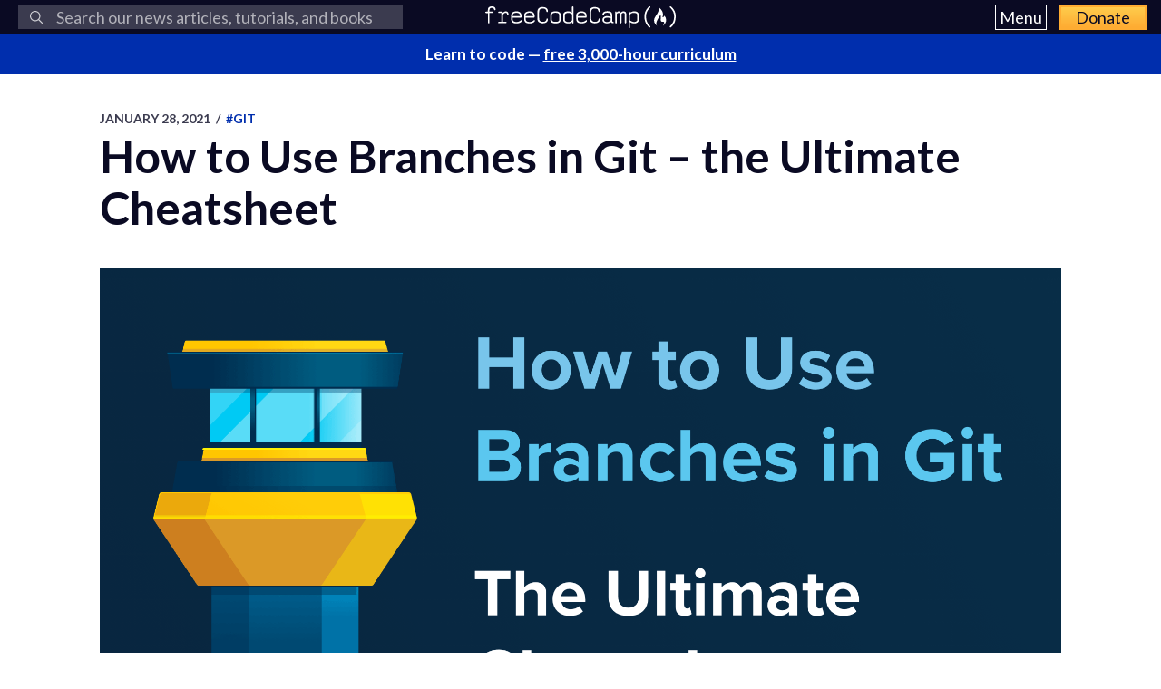

--- FILE ---
content_type: text/html; charset=utf-8
request_url: https://www.freecodecamp.org/news/how-to-use-branches-in-git/
body_size: 13653
content:
<!DOCTYPE html>
<html lang="en">
    <head>
        <meta charset="utf-8">
        <meta http-equiv="X-UA-Compatible" content="IE=edge">
        
        
            <title>How to Use Branches in Git – the Ultimate Cheatsheet</title>
        
        <meta name="HandheldFriendly" content="True">
        <meta name="viewport" content="width=device-width, initial-scale=1.0">

        <link rel="preconnect" href="https://fonts.googleapis.com">
        <link rel="preconnect" href="https://fonts.gstatic.com" crossorigin="">
        <link rel="preload" as="style" onload="this.onload=null;this.rel='stylesheet'" href="https://fonts.googleapis.com/css2?family=Lato:ital,wght@0,300;0,400;0,700;1,400&family=Roboto+Mono:wght@400;700&display=swap">
        

        
        
    <link rel="preload" as="style" onload="this.onload=null;this.rel='stylesheet'" href="https://cdn.freecodecamp.org/news-assets/prism/1.29.0/themes/prism.min.css">
<noscript>
  <link rel="stylesheet" href="https://cdn.freecodecamp.org/news-assets/prism/1.29.0/themes/prism.min.css">
</noscript>
<link rel="preload" as="style" onload="this.onload=null;this.rel='stylesheet'" href="https://cdn.freecodecamp.org/news-assets/prism/1.29.0/plugins/unescaped-markup/prism-unescaped-markup.min.css">
<noscript>
  <link rel="stylesheet" href="https://cdn.freecodecamp.org/news-assets/prism/1.29.0/plugins/unescaped-markup/prism-unescaped-markup.min.css">
</noscript>

<script defer="" src="https://cdn.freecodecamp.org/news-assets/prism/1.29.0/components/prism-core.min.js"></script>
<script defer="" src="https://cdn.freecodecamp.org/news-assets/prism/1.29.0/plugins/autoloader/prism-autoloader.min.js"></script>



        
        <link rel="preload" as="style" onload="this.onload=null;this.rel='stylesheet'" href="/news/assets/css/global-a1e6959968.css">
        <link rel="stylesheet" type="text/css" href="/news/assets/css/variables-b2e544cd65.css">
        <link rel="stylesheet" type="text/css" href="/news/assets/css/screen-054e43b9be.css">
        <link rel="stylesheet" type="text/css" href="/news/assets/css/search-bar-ae40a2a552.css">

        
        <script defer="" src="https://cdn.freecodecamp.org/news-assets/algolia/algoliasearch-3-33-0/algoliasearch.min.js"></script>
        <script defer="" src="https://cdn.freecodecamp.org/news-assets/algolia/autocomplete-0-36-0/autocomplete.min.js"></script>

        
        <script defer="" src="https://cdn.freecodecamp.org/news-assets/dayjs/1.10.4/dayjs.min.js"></script>
        <script defer="" src="https://cdn.freecodecamp.org/news-assets/dayjs/1.10.4/localizedFormat.min.js"></script>
        <script defer="" src="https://cdn.freecodecamp.org/news-assets/dayjs/1.10.4/relativeTime.min.js"></script>

        
        
            <script defer="" src="https://cdn.freecodecamp.org/news-assets/dayjs/1.10.4/locale/en.min.js"></script>
        

        
        <script>let client,index;document.addEventListener("DOMContentLoaded",()=>{client=algoliasearch("QMJYL5WYTI","89770b24481654192d7a5c402c6ad9a0"),index=client.initIndex("news")}),document.addEventListener("DOMContentLoaded",()=>{const e=window.screen.width,t=window.screen.height,n=e>=767&&t>=768?8:5,o=document.getElementById("search-form"),s=document.getElementById("search-input"),a=document.getElementById("dropdown-container");let d,i,c;s.addEventListener("input",e=>{d=e.target.value}),o.addEventListener("submit",e=>{e.preventDefault(),function(){if(i=document.getElementsByClassName("aa-cursor")[0],i&&d){const e=i.querySelector("a").href;window.location.assign(e)}else!i&&d&&c&&window.location.assign(`https://www.freecodecamp.org/news/search?query=${d}`)}()});const l=autocomplete("#search-input",{hint:!1,keyboardShortcuts:["s",191],openOnFocus:!0,appendTo:a,debug:!0},[{source:autocomplete.sources.hits(index,{hitsPerPage:n}),debounce:250,templates:{suggestion:e=>(c=!0,`\n            <a href="${e.url}">\n              <div class="algolia-result">\n                <span>${e._highlightResult.title.value}</span>\n              </div>\n            </a>\n          `),empty:()=>(c=!1,'\n            <div class="aa-suggestion footer-suggestion no-hits-footer">\n              <div class="algolia-result">\n                <span>\n                  No results found\n                </span>\n              </div>\n            </div>\n          '),footer:e=>{if(!e.isEmpty)return`\n              <div class="aa-suggestion footer-suggestion">\n                <a id="algolia-footer-selector" href="https://www.freecodecamp.org/news/search?query=${d}">\n                  <div class="algolia-result algolia-footer">\n                    See all results for ${d}\n                  </div>\n                </a>\n              </div>\n            `}}}]).on("autocomplete:selected",(e,t,n,o)=>{i=t?t.url:`https://www.freecodecamp.org/news/search?query=${d}`,"click"!==o.selectionMethod&&"tabKey"!==o.selectionMethod&&c&&window.location.assign(i)});document.addEventListener("click",e=>{e.target!==s&&l.autocomplete.close()})}),document.addEventListener("DOMContentLoaded",()=>{dayjs.extend(dayjs_plugin_localizedFormat),dayjs.extend(dayjs_plugin_relativeTime),dayjs.locale("en")});const isAuthenticated=document.cookie.split(";").some(e=>e.trim().startsWith("jwt_access_token=")),isDonor=document.cookie.split(";").some(e=>e.trim().startsWith("isDonor=true"));document.addEventListener("DOMContentLoaded",()=>{document.getElementById("toggle-button-nav").addEventListener("click",function(){const e=document.getElementById("menu-dropdown"),t=document.getElementById("toggle-button-nav");e.classList.toggle("display-menu"),t.ariaExpanded="true"==t.ariaExpanded?"false":"true"})});</script>

        
            <script src="https://securepubads.g.doubleclick.net/tag/js/gpt.js" crossorigin="anonymous" async=""></script>
        

        
        
    
        
            <script>
document.addEventListener('DOMContentLoaded', function() {
    var sidebar = document.querySelector('.sidebar');
    var isSideBarDisplayed = window.getComputedStyle(sidebar).display !== 'none';
    function prepareAdSlot(elementId) {
        // Get the element by ID
        const targetElement = document.getElementById(elementId);

        // Ensure the element exists before proceeding
        if (!targetElement) {
            console.error(`Element with ID ${elementId} not found`);
            return;
        }

        const parentElement = targetElement.parentElement;
        // Change the background color of the parent element

        if (parentElement) {
            console.log(elementId)

            if (elementId === 'gam-ad-bottom' ) {
                parentElement.style.backgroundColor = '#eeeef0';
                if(getComputedStyle(parentElement).visibility === 'hidden') {
                    parentElement.style.visibility = 'inherit'; 
                }
            }

            // Get the sibling elements
            const siblingElements = parentElement.children;

            for (let i = 0; i < siblingElements.length; i++) {
                const sibling = siblingElements[i];

                // Skip the element itself
                if (sibling === targetElement) continue;

                // Log the sibling or perform any other action
                console.log('Found sibling:', sibling);

                // Check visibility
                if(getComputedStyle(sibling).visibility === 'hidden') {
                    sibling.style.visibility = 'inherit'; 
                }

                // Check if display is 'none', then change it to 'block'
                if (getComputedStyle(sibling).display === 'none') {
                    sibling.style.display = 'block'; 
                }
            }
        } else {
            console.warn('No parent element found');
        }
    }

    
    window.googletag = window.googletag || {cmd: []};
    googletag.cmd.push(function() {

        if(isSideBarDisplayed){
            var sidebarHeight = sidebar.offsetHeight;
            var adTextSideBarHeight = 0;
            var sideBarAdContainert = 600 + 17;
        
            var styles = window.getComputedStyle(sidebar);
            var avaiableSideAdSpace = sidebarHeight - adTextSideBarHeight - parseFloat(styles.paddingTop) - parseFloat(styles.paddingBottom);
            var numSideElements = Math.floor(avaiableSideAdSpace / sideBarAdContainert);
            for (var i = 0; i < numSideElements; i++) {
                // container element
                var containerElement = document.createElement('div');
                containerElement.classList.add('ad-wrapper');

                //text element
                var textElement = document.createElement('div');
                textElement.classList.add('ad-text');
                textElement.innerText = localizedAdText;

                // ad element
                var adElement = document.createElement('div');
                var sideAdElementId = 'side-gam-ad-' + i;
                adElement.id = sideAdElementId;
                adElement.classList.add('side-bar-ad-slot');

                // finalize setup
                containerElement.appendChild(textElement);
                containerElement.appendChild(adElement);
                sidebar.appendChild(containerElement);
                googletag.defineSlot('/23075930536/post-side', [[292, 30], [240, 400], [300, 75], [216, 54], [250, 360], [300, 50], 'fluid', [300, 31], [120, 20], [300, 250], [120, 30], [180, 150], [200, 446], [168, 42], [200, 200], [160, 600], [120, 90], [125, 125], [240, 133], [120, 60], [1, 1], [120, 240], [220, 90], [216, 36], [250, 250], [168, 28], [234, 60], [120, 600], [300, 600], [88, 31], [300, 100]], sideAdElementId).addService(googletag.pubads());
            }
        }

        // Define bottom ad
        googletag.defineSlot('/23075930536/post-bottom', ['fluid'], 'gam-ad-bottom').addService(googletag.pubads());

        // Enable lazy loading with default settings.
        googletag.pubads().enableLazyLoad();

        googletag.pubads().addEventListener("slotRequested", (event) => {
            console.log(`Slot ${event.slot.getSlotElementId()} fetched`);
        });

        googletag.pubads().addEventListener("slotOnload", (event) => {
            const elementId = event.slot.getSlotElementId();
            prepareAdSlot(elementId);
            console.log(`Slot ${event.slot.getSlotElementId()} rendered`);
        });

        googletag.pubads().enableSingleRequest();
        googletag.enableServices();


        // Trigger lazy loading
        googletag.display('gam-ad-bottom');

    });
});
</script>

        
    


        
            <script>(function(w,d,s,l,i){w[l]=w[l]||[];w[l].push({'gtm.start':
new Date().getTime(),event:'gtm.js'});var f=d.getElementsByTagName(s)[0],
j=d.createElement(s),dl=l!='dataLayer'?'&l='+l:'';j.async=true;j.src=
'https://www.googletagmanager.com/gtm.js?id='+i+dl;f.parentNode.insertBefore(j,f);
})(window,document,'script','dataLayer','GTM-5D6RKKP');</script>

        

        
        
    
        
    
        
    
        
    


        
        
        

        
        

        <link rel="icon" href="https://cdn.freecodecamp.org/universal/favicons/favicon.ico" type="image/png">
        
        
            <link rel="canonical" href="https://www.freecodecamp.org/news/how-to-use-branches-in-git/">
        
        <meta name="referrer" content="no-referrer-when-downgrade">

        

        
    <meta name="description" content="By Tobias Günther Branches are one of the core concepts in Git. And there&#39;s an endless amount of things you can do with them. You can create and delete them, rename and publish them, switch and compare them... and so much more. My intention with this...">

    
    <meta property="og:site_name" content="freeCodeCamp.org">
    <meta property="og:type" content="article">
    <meta property="og:title" content="How to Use Branches in Git – the Ultimate Cheatsheet">
    
        <meta property="og:description" content="By Tobias Günther Branches are one of the core concepts in Git. And there&#39;s an endless amount of things you can do with them. You can create and delete them, rename and publish them, switch and compare them... and so much more. My intention with this...">
    
    <meta property="og:url" content="https://www.freecodecamp.org/news/how-to-use-branches-in-git/">
    <meta property="og:image" content="https://www.freecodecamp.org/news/content/images/2021/01/header-image@2080x1090-1.png">
    <meta property="article:published_time" content="2021-01-28T16:45:00.000Z">
    <meta property="article:modified_time" content="2021-01-28T16:45:00.000Z">
    
        <meta property="article:tag" content="Git">
    
        <meta property="article:tag" content="Productivity">
    
        <meta property="article:tag" content="version control">
    
    <meta property="article:publisher" content="https://www.facebook.com/freecodecamp">
    

    
    <meta name="twitter:card" content="summary_large_image">
    <meta name="twitter:title" content="How to Use Branches in Git – the Ultimate Cheatsheet">
    
        <meta name="twitter:description" content="By Tobias Günther Branches are one of the core concepts in Git. And there&#39;s an endless amount of things you can do with them. You can create and delete them, rename and publish them, switch and compare them... and so much more. My intention with this...">
    
    <meta name="twitter:url" content="https://www.freecodecamp.org/news/how-to-use-branches-in-git/">
    <meta name="twitter:image" content="https://www.freecodecamp.org/news/content/images/2021/01/header-image@2080x1090-1.png">
    <meta name="twitter:label1" content="Written by">
    <meta name="twitter:data1" content="freeCodeCamp">
    <meta name="twitter:label2" content="Filed under">
    <meta name="twitter:data2" content="Git, Productivity, version control">
    <meta name="twitter:site" content="@freecodecamp">
    
        <meta name="twitter:creator" content="@freecodecamp">
    

    <meta property="og:image:width" content="600">
    <meta property="og:image:height" content="400">


        
    <script type="application/ld+json">{
	"@context": "https://schema.org",
	"@type": "Article",
	"publisher": {
		"@type": "Organization",
		"name": "freeCodeCamp.org",
		"url": "https://www.freecodecamp.org/news/",
		"logo": {
			"@type": "ImageObject",
			"url": "https://cdn.freecodecamp.org/platform/universal/fcc_primary.svg",
			"width": 2100,
			"height": 240
		}
	},
	"image": {
		"@type": "ImageObject",
		"url": "https://www.freecodecamp.org/news/content/images/2021/01/header-image@2080x1090-1.png",
		"width": 600,
		"height": 400
	},
	"url": "https://www.freecodecamp.org/news/how-to-use-branches-in-git/",
	"mainEntityOfPage": {
		"@type": "WebPage",
		"@id": "https://www.freecodecamp.org/news/"
	},
	"datePublished": "2021-01-28T16:45:00.000Z",
	"dateModified": "2021-01-28T16:45:00.000Z",
	"keywords": "Git, Productivity, version control",
	"description": "By Tobias Günther\nBranches are one of the core concepts in Git. And there&#x27;s an endless amount of things you can do with them. You can create and delete them, rename and publish them, switch and compare them... and so much more.\nMy intention with this...",
	"headline": "How to Use Branches in Git – the Ultimate Cheatsheet",
	"author": {
		"@type": "Person",
		"name": "freeCodeCamp",
		"url": "https://www.freecodecamp.org/news/author/freeCodeCamp/",
		"sameAs": [
			"https://www.freecodecamp.org",
			"https://x.com/freecodecamp"
		],
		"image": {
			"@type": "ImageObject",
			"url": "https://cdn.hashnode.com/res/hashnode/image/upload/v1712072540742/C7c8AOPN6.png",
			"width": 600,
			"height": 400
		}
	}
}</script>


        <meta name="generator" content="Eleventy">
        <link rel="alternate" type="application/rss+xml" title="freeCodeCamp.org" href="https://www.freecodecamp.org/news/rss/">

        
        

        
  <meta name="x-fcc-source" data-test-label="x-fcc-source" content="Hashnode">

    </head>

    
        <body class="home-template">
    

    
        <noscript><iframe src="https://www.googletagmanager.com/ns.html?id=GTM-5D6RKKP" height="0" width="0" style="display:none;visibility:hidden"></iframe></noscript>

    

        <div class="site-wrapper">
            <nav class="site-nav nav-padding universal-nav">
    <div class="site-nav-left">
        
<form id="search-form" data-test-label="search-bar">
    <div role="search" class="searchbox__wrapper">
        <label class="fcc_sr_only" for="search-input">
            Search
        </label>
        <input type="search" placeholder="
    Search our news articles, tutorials, and books
" id="search-input">
        <button type="submit" class="ais-SearchBox-submit">
            <svg class="ais-SearchBox-submitIcon" xmlns="https://www.w3.org/2000/svg" width="10" height="10" viewBox="0 0 40 40">
    <path d="M26.804 29.01c-2.832 2.34-6.465 3.746-10.426 3.746C7.333 32.756 0 25.424 0 16.378 0 7.333 7.333 0 16.378 0c9.046 0 16.378 7.333 16.378 16.378 0 3.96-1.406 7.594-3.746 10.426l10.534 10.534c.607.607.61 1.59-.004 2.202-.61.61-1.597.61-2.202.004L26.804 29.01zm-10.426.627c7.323 0 13.26-5.936 13.26-13.26 0-7.32-5.937-13.257-13.26-13.257C9.056 3.12 3.12 9.056 3.12 16.378c0 7.323 5.936 13.26 13.258 13.26z"></path>
</svg>

            <span class="fcc_sr_only">Submit your search query</span>
        </button>
        <div id="dropdown-container"></div>
    </div>
</form>

    </div>
    <div class="site-nav-middle">
        <a class="site-nav-logo" href="https://www.freecodecamp.org/news/" data-test-label="site-nav-logo"><img src="https://cdn.freecodecamp.org/platform/universal/fcc_primary.svg" alt="freeCodeCamp.org"></a>
    </div>
    <div class="site-nav-right">
        <div class="nav-group">
            <button aria-expanded="false" class="exposed-button-nav" id="toggle-button-nav" data-test-label="header-menu-button">
              <span class="sr-only">Menu</span>
              <span class="menu-btn-text">Menu</span>
            </button>
            <ul id="menu-dropdown" class="nav-list" aria-labelledby="toggle-button-nav" data-test-label="header-menu">
                <li><a class="nav-link nav-link-flex" id="nav-forum" rel="noopener noreferrer" href="https://forum.freecodecamp.org/" target="_blank" data-test-label="forum-button">Forum</a></li>
              <li><a class="nav-link nav-link-flex" id="nav-learn" rel="noopener noreferrer" href="https://www.freecodecamp.org/learn" target="_blank" data-test-label="learn-button">Curriculum</a></li>
            </ul>
            <a class="toggle-button-nav" id="nav-donate" rel="noopener noreferrer" href="https://www.freecodecamp.org/donate/" target="_blank" data-test-label="donate-button">Donate</a>
        </div>

    </div>
</nav>


            
            <a class="banner" id="banner" data-test-label="banner" rel="noopener noreferrer" target="_blank">
    <p id="banner-text"></p>
</a>


    
    <script>document.addEventListener("DOMContentLoaded",()=>{const e=document.getElementById("banner"),t=document.getElementById("banner-text");if(isAuthenticated){t.innerHTML=isDonor?"Thank you for supporting freeCodeCamp through <span>your donations</span>.":"Support our charity and our mission. <span>Donate to freeCodeCamp.org</span>.",e.href=isDonor?"https://www.freecodecamp.org/news/how-to-donate-to-free-code-camp/":"https://www.freecodecamp.org/donate";const o=isDonor?"donor":"authenticated";e.setAttribute("text-variation",o)}else t.innerHTML="Learn to code — <span>free 3,000-hour curriculum</span>",e.href="https://www.freecodecamp.org/",e.setAttribute("text-variation","default")});</script>


            <div id="error-message"></div>

            
    <main id="site-main" class="post-template site-main outer">
        <div class="inner ad-layout">
            <article class="post-full post">
                <header class="post-full-header">
                    <section class="post-full-meta">
                        <time class="post-full-meta-date" data-test-label="post-full-meta-date" datetime="2021-01-28T16:45:00.000Z">
                            January 28, 2021
                        </time>
                        
                            <span class="date-divider">/</span>
                            <a dir="ltr" href="/news/tag/git/">
                                #Git
                            </a>
                        
                    </section>
                    <h1 class="post-full-title" data-test-label="post-full-title">How to Use Branches in Git – the Ultimate Cheatsheet</h1>
                </header>
                
                <figure class="post-full-image">
                    
    <picture>
      <source media="(max-width: 700px)" sizes="1px" srcset="[data-uri] 1w">
      <source media="(min-width: 701px)" sizes="(max-width: 800px) 400px, (max-width: 1170px) 700px, 1400px" srcset="https://www.freecodecamp.org/news/content/images/size/w300/2021/01/header-image@2080x1090-1.png 300w, https://www.freecodecamp.org/news/content/images/size/w600/2021/01/header-image@2080x1090-1.png 600w, https://www.freecodecamp.org/news/content/images/size/w1000/2021/01/header-image@2080x1090-1.png 1000w, https://www.freecodecamp.org/news/content/images/size/w2000/2021/01/header-image@2080x1090-1.png 2000w">
      <img onerror="this.style.display='none'" src="https://www.freecodecamp.org/news/content/images/size/w2000/2021/01/header-image@2080x1090-1.png" alt="How to Use Branches in Git – the Ultimate Cheatsheet" ,="" width="600" height="400" data-test-label="feature-image">
    </picture>
  
                </figure>
                <section class="post-full-content">
                    <div class="post-and-sidebar">
                        <section class="post-content " data-test-label="post-content">
                            
<p>By Tobias Günther</p>
<p>Branches are one of the core concepts in Git. And there's an endless amount of things you can do with them. You can create and delete them, rename and publish them, switch and compare them... and so much more.</p>
<p>My intention with this post is to create a comprehensive overview of the things you can do with branches in Git. I didn't want to produce a book-length article, so I won't go into detail for all of the actions. But I will provide links if you want to learn more.</p>
<p>Here's an overview of what we're going to cover:</p>
<ul>
<li>How to create branches</li>
<li>How to rename branches</li>
<li>How to switch branches</li>
<li>How to publish branches</li>
<li>How to track branches</li>
<li>How to delete branches</li>
<li>How to merge branches</li>
<li>How to rebase branches</li>
<li>How to compare branches</li>
</ul>
<h2 id="heading-how-to-create-a-branch-in-git">How to Create a Branch in Git</h2>
<p>Before you can work with branches, you need to have some in your repository. So let's start by talking about how to create branches:</p>
<p>```git / cli
$ git branch </p>
<pre><code>
When providing just a name to the <span class="hljs-string">`git branch`</span> command, Git will assume that you want to start your <span class="hljs-keyword">new</span> branch based on your currently checked out revision. If you<span class="hljs-string">'d like your new branch to start at a _specific_ revision, you can simply add the revision'</span>s SHA<span class="hljs-number">-1</span> hash:

<span class="hljs-string">``</span><span class="hljs-string">`git / cli
$ git branch &lt;new-branch-name&gt; 89a2faad</span>
</code></pre><p>It goes without saying that you can only create new branches in your local repository. "Creating" branches in a remote repository happens by publishing an <em>existing local</em> branch - which we'll talk about later.</p>
<h2 id="heading-how-to-rename-a-branch-in-git">How to Rename a Branch in Git</h2>
<p>Mistyping a branch's name or simply changing your mind after the fact is all too easy. That's why Git makes it pretty easy to rename a local branch. If you want to rename your current HEAD branch, you can use the following command:</p>
<p>```git / cli
$ git branch -m </p>
<pre><code>
In <span class="hljs-keyword">case</span> you<span class="hljs-string">'d like to rename a different local branch (which is NOT currently checked out), you'</span>ll have to provide the old _and_ the <span class="hljs-keyword">new</span> name:

<span class="hljs-string">``</span><span class="hljs-string">`git / cli
$ git branch -m &lt;old-name&gt; &lt;new-name&gt;</span>
</code></pre><p>These commands, again, are used to work with local branches. If you'd like to rename a remote branch, things are a little bit more complicated - because Git doesn't allow you to rename remote branches. </p>
<p>In practice, renaming a remote branch can be done by deleting the old one and then pushing up the new one from your local repository:</p>
<p>```git / cli</p>
<h1 id="heading-first-delete-the-current-old-branch">First, delete the current / old branch:</h1>
<p>$ git push origin --delete </p>
<h1 id="heading-then-simply-push-the-new-local-branch-with-the-correct-name">Then, simply push the new local branch with the correct name:</h1>
<p>$ git push -u origin </p>
<pre><code>
If you<span class="hljs-string">'re using a [Git desktop GUI like Tower](https://www.git-tower.com/?utm_source=freecodecamp&amp;utm_medium=guestpost&amp;utm_campaign=working-with-branches-in-git), you won'</span>t be bothered <span class="hljs-keyword">with</span> these details: you can simply rename both local and remote branches <span class="hljs-keyword">from</span> a contextual menu (no need to <span class="hljs-keyword">delete</span> and re-push anything):

![Image](https:<span class="hljs-comment">//www.freecodecamp.org/news/content/images/2021/01/tower_rename-branch.gif)</span>

## How to Switch Branches <span class="hljs-keyword">in</span> Git

The current branch (also referred to <span class="hljs-keyword">as</span> the HEAD branch) defines the context you<span class="hljs-string">'re working in at the moment. Or in other words: the current HEAD branch is where new commits will be created.

Having said that, it makes sense that _switching_ the currently active branch is one of the most-used actions any developer performs when working with branches. 

And since switching branches is also referred to as "checking out" branches, you won'</span>t be surprised to learn the command that<span class="hljs-string">'s used to make this happen:

```git / cli
$ git checkout &lt;other-branch&gt;</span>
</code></pre><p>However, because the <code>git checkout</code> command has so many different duties, the Git community (fairly recently) introduced a new command you can now also use to change the current HEAD branch:</p>
<p>```git / cli
$ git switch </p>
<pre><code>
I think it makes a lot <span class="hljs-keyword">of</span> sense to move away <span class="hljs-keyword">from</span> the <span class="hljs-string">`checkout`</span> command – because it<span class="hljs-string">'s used to perform so many different actions – and instead move towards the new `switch` command, which is absolutely unambiguous about what it does.

## How to Publish a Branch in Git

As I already said in the section about "creating branches" above, it'</span>s not possible to _create_ a <span class="hljs-keyword">new</span> branch on a remote repository. 

What we can <span class="hljs-keyword">do</span>, however, is _publish an existing local branch_ on a remote repository. We can <span class="hljs-string">"upload"</span> what we have locally to the remote and thereby share it <span class="hljs-keyword">with</span> our team:

<span class="hljs-string">``</span><span class="hljs-string">`git / cli
$ git push -u origin &lt;local-branch&gt;</span>
</code></pre><p>The command, overall, is probably not a big surprise for you. But one parameter, the <code>-u</code> flag, is worth explaining – which I'll do in the next section. </p>
<p>But to give you the short version here: it tells Git to establish a "tracking connection" which will make pushing and pulling much easier in the future.</p>
<h2 id="heading-how-to-track-branches-in-git">How to Track Branches in Git</h2>
<p>By default, local and remote branches have nothing to do with each other. They are stored and managed as independent objects in Git. </p>
<p>But in real life, of course, local and remote branches often <em>do</em> have a relationship with each other. For example, a remote branch is often something like the "counterpart" of a local one. </p>
<p>Such a relationship can be modeled in Git: one branch (typically a local one) can "track" another one (typically remote).</p>
<p><img src="https://www.freecodecamp.org/news/content/images/2021/01/tracking-ahead-behind.gif" alt="Image" width="600" height="400" loading="lazy"></p>
<p>Once such a tracking relationship has been established, a couple of things will become a lot easier: most notably, when pushing or pulling, you can simply use the vanilla commands without any further parameters (for example, a simple <code>git push</code>). </p>
<p>The tracking connection helps Git fill in the blanks – which branch on which remote you want to push to, for example.</p>
<p>You have already read about one way to establish such a tracking connection: using <code>git push</code> with the <code>-u</code> option when publishing a local branch for the first time does exactly that. After that, you can simply use <code>git push</code> without mentioning the remote or the target branch.</p>
<p>This also works the other way around: when creating a local branch that should be based on a remote one. In other words, when you want to <em>track</em> a remote branch:</p>
<p>```git / cli
$ git branch --track  origin/</p>
<pre><code>
Alternatively, you could also use the <span class="hljs-string">`git checkout`</span> command to achieve <span class="hljs-built_in">this</span>. If you want to name the local branch after the remote one, you only have to specify the remote branch<span class="hljs-string">'s name:

```git / cli
$ git checkout --track origin/&lt;base-branch&gt;</span>
</code></pre><p>If you want to learn more about this topic, check out this <a target="_blank" href="https://www.git-tower.com/learn/git/faq/track-remote-upstream-branch/?utm_source=freecodecamp&amp;utm_medium=guestpost&amp;utm_campaign=working-with-branches-in-git">post about "Tracking Relationships in Git"</a>.</p>
<h2 id="heading-how-to-delete-a-branch-in-git">How to Delete a Branch in Git</h2>
<p>Not all branches are meant to live forever. In fact, most branches in any repository will be short-lived. So if you find yourself wanting to do a little housecleaning, here's how to delete a local branch:</p>
<p>```git / cli
$ git branch -d </p>
<pre><code>
Note that you might also need the <span class="hljs-string">`-f`</span> option <span class="hljs-keyword">in</span> <span class="hljs-keyword">case</span> you<span class="hljs-string">'re trying to delete a branch that contains un-merged changes. Use this option with care because it makes losing data very easy!

To delete a remote branch, we cannot use the `git branch` command. Instead, `git push` will do the trick, using the `--delete` flag:

```git / cli
$ git push origin --delete &lt;branch-name&gt;</span>
</code></pre><p>When deleting a branch, keep in mind that you need to check if you should delete its counterpart branch, too. </p>
<p>For example, if you have just deleted a remote feature branch, it might make sense to also delete its local tracking branch. That way, you make sure you aren't left with lots of obsolete branches – and a messy Git repository.</p>
<h2 id="heading-how-to-merge-branches-in-git">How to Merge Branches in Git</h2>
<p>Merging is probably the most popular way to integrate changes. It allows you to bring all of the new commits from another branch into your current HEAD branch.</p>
<p>One of the great things about Git is that merging branches is so simple and stress-free. It requires just two steps:</p>
<p>```git / cli</p>
<h1 id="heading-1-check-out-the-branch-that-should-receive-the-changes">(1) Check out the branch that should receive the changes</h1>
<p>$ git switch main</p>
<h1 id="heading-2-execute-the-merge-command-with-the-name-of-the-branch-that-contains-the-desired-changes">(2) Execute the "merge" command with the name of the branch that contains the desired changes</h1>
<p>$ git merge feature/contact-form</p>
<pre><code>
Often, the result <span class="hljs-keyword">of</span> a merge will be a separate <span class="hljs-keyword">new</span> commit, the so-called <span class="hljs-string">"merge commit"</span>. This is where Git combines the incoming changes. You can think <span class="hljs-keyword">of</span> it like a knot that connects two branches.

![Image](https:<span class="hljs-comment">//www.freecodecamp.org/news/content/images/2021/01/merge-commit.png)</span>

There is, <span class="hljs-keyword">of</span> course, a lot more to say about <span class="hljs-string">`git merge`</span>. Here are some free resources that help you learn more:

* [How to Undo a Merge <span class="hljs-keyword">in</span> Git](https:<span class="hljs-comment">//www.git-tower.com/learn/git/faq/undo-git-merge/?utm_source=freecodecamp&amp;utm_medium=guestpost&amp;utm_campaign=working-with-branches-in-git)</span>
* [How to Fix and Solve Merge Conflicts](https:<span class="hljs-comment">//www.git-tower.com/learn/git/faq/solve-merge-conflicts/?utm_source=freecodecamp&amp;utm_medium=guestpost&amp;utm_campaign=working-with-branches-in-git)</span>
* [An Overview <span class="hljs-keyword">of</span> <span class="hljs-string">"git merge"</span>](https:<span class="hljs-comment">//www.git-tower.com/learn/git/commands/git-merge/?utm_source=freecodecamp&amp;utm_medium=guestpost&amp;utm_campaign=working-with-branches-in-git)</span>

## How to Rebase Branches <span class="hljs-keyword">in</span> Git

An alternative way to integrate commits <span class="hljs-keyword">from</span> another branch is using <span class="hljs-string">`rebase`</span>. And I<span class="hljs-string">'m very careful to call it an "alternative" way: it'</span>s not better or worse, but simply different. 

If and when you use rebase mainly comes down to personal preference and the conventions <span class="hljs-keyword">in</span> your team. Some teams love rebase, some prefer merge.

To illustrate the differences between merge and rebase, take a look at the following illustrations. Using <span class="hljs-string">`git merge`</span>, the result <span class="hljs-keyword">of</span> our integration <span class="hljs-keyword">of</span> _branch-B_ into _branch-A_ would look like <span class="hljs-built_in">this</span>:

![Image](https:<span class="hljs-comment">//www.freecodecamp.org/news/content/images/2021/01/end-situation-merge-commit.gif)</span>

Using <span class="hljs-string">`git rebase`</span>, on the other hand, the end result will look quite different – especially because no separate merge commit will be created. Using rebase, it appears <span class="hljs-keyword">as</span> <span class="hljs-keyword">if</span> your development history happened <span class="hljs-keyword">in</span> a straight line:

![Image](https:<span class="hljs-comment">//www.freecodecamp.org/news/content/images/2021/01/end-situation-rebase.gif)</span>

Starting the actual process is pretty simple:

<span class="hljs-string">``</span><span class="hljs-string">`git / cli
# (1) Check out the branch that should receive the changes
$ git switch feature/contact-form

# (2) Execute the "rebase" command with the name of the branch that contains the desired changes
$ git rebase main</span>
</code></pre><p>For a deeper understanding of rebase, I recommend the post <a target="_blank" href="https://www.git-tower.com/learn/git/faq/rebase/?utm_source=freecodecamp&amp;utm_medium=guestpost&amp;utm_campaign=working-with-branches-in-git">"Using git rebase instead of git merge"</a>.</p>
<h2 id="heading-how-to-compare-branches-in-git">How to Compare Branches in Git</h2>
<p>In certain situations, it can be very helpful to compare two branches. For example, before you decide to integrate or delete a branch, it's interesting to see how it differs from another branch. Does it contain any new commits? And if so: are they valuable?</p>
<p>To see which commits are in branch-B but not in branch-A, you can use the <code>git log</code> command with the double dot syntax:</p>
<p>```git / cli
$ git log branch-A..branch-B</p>
<pre><code>
Of course, you could also use <span class="hljs-built_in">this</span> to compare your local and remote states by writing something like <span class="hljs-string">`git log main..origin/main`</span>.

If instead <span class="hljs-keyword">of</span> the _commits_ you<span class="hljs-string">'d prefer to see the _actual changes_ that make up those differences, you can use the `git diff` command:

```git / cli
$ git diff branch-A..branch-B</span>
</code></pre><h2 id="heading-how-to-become-more-productive-with-git">How to Become More Productive with Git</h2>
<p>Working with branches in Git has many facets! But this is true for Git in general: there's a ton of powerful features that many developers don't know or can't use productively. </p>
<p>From Interactive Rebase to Submodules and from the Reflog to File History: it pays to learn these advanced features – by becoming more productive and making fewer mistakes.</p>
<p>One particularly helpful topic is learning how to <strong>undo mistakes with Git</strong>. If you want to dive deeper into how you can save your neck from the inevitable mistakes, check out <a target="_blank" href="https://www.freecodecamp.org/news/how-to-undo-mistakes-with-git/">this video about undoing mistakes in Git</a>.</p>
<p>Have fun becoming a better programmer!</p>
<h2 id="heading-about-the-author">About the Author</h2>
<p><a target="_blank" href="https://twitter.com/gntr">Tobias Günther</a> is the Co-founder of <a target="_blank" href="https://www.git-tower.com/?utm_source=freecodecamp&amp;utm_medium=guestpost&amp;utm_campaign=working-with-branches-in-git">Tower</a>, the popular Git desktop client that helps more than 100,000 developers around the world to be more productive with Git.</p>


                        </section>
                        
                            <div class="sidebar">
                                
                                    
                                    <script>var localizedAdText = "ADVERTISEMENT";</script>
                                
                            </div>
                        
                    </div>
                    <hr>
                    

                    
                    
                        
    


<p data-test-label="social-row-cta" class="social-row">
    If you read this far, thank the author to show them you care. <button id="tweet-btn" class="cta-button" data-test-label="tweet-button">Say Thanks</button>
</p>


    
    <script>document.addEventListener("DOMContentLoaded",()=>{const t=document.getElementById("tweet-btn"),e=window.location,n="How%20to%20Use%20Branches%20in%20Git%20%E2%80%93%20the%20Ultimate%20Cheatsheet".replace(/&#39;/g,"%27"),o="",i="@freecodecamp",r=Boolean("");let s;if(r&&(o||i)){const t={originalPostAuthor:"",currentPostAuthor:"freeCodeCamp"};s=encodeURIComponent(`Thank you ${o||t.originalPostAuthor} for writing this helpful article, and ${i||t.currentPostAuthor} for translating it.`)}else!r&&i&&(s=encodeURIComponent(`Thank you ${i} for writing this helpful article.`));const a=`window.open(\n    '${s?`https://x.com/intent/post?text=${s}%0A%0A${n}%0A%0A${e}`:`https://x.com/intent/post?text=${n}%0A%0A${e}`}',\n    'share-twitter',\n    'width=550, height=235'\n  ); return false;`;t.setAttribute("onclick",a)});</script>


                        

<div class="learn-cta-row" data-test-label="learn-cta-row">
    <p>
        Learn to code for free. freeCodeCamp's open source curriculum has helped more than 40,000 people get jobs as developers. <a href="https://www.freecodecamp.org/learn" class="cta-button" id="learn-to-code-cta" rel="noopener noreferrer" target="_blank">Get started</a>
    </p>
</div>

                    
                </section>
                
                    <div class="banner-ad-bottom">
                        
                            

<div class="ad-text" data-test-label="ad-text">ADVERTISEMENT</div>
<div style="display: block; height: auto" id="gam-ad-bottom">
</div>

                        
                    </div>
                
            </article>
        </div>
    </main>


            


<footer class="site-footer">
    <div class="footer-top">
        <div class="footer-desc-col">
            <p data-test-label="tax-exempt-status">freeCodeCamp is a donor-supported tax-exempt 501(c)(3) charity organization (United States Federal Tax Identification Number: 82-0779546)</p>
            <p data-test-label="mission-statement">Our mission: to help people learn to code for free. We accomplish this by creating thousands of videos, articles, and interactive coding lessons - all freely available to the public.</p>
            <p data-test-label="donation-initiatives">Donations to freeCodeCamp go toward our education initiatives, and help pay for servers, services, and staff.</p>
            <p class="footer-donation" data-test-label="donate-text">
                You can <a href="https://www.freecodecamp.org/donate/" class="inline" rel="noopener noreferrer" target="_blank">make a tax-deductible donation here</a>.
            </p>
        </div>
        <div class="trending-guides" data-test-label="trending-guides">
            <h2 id="trending-guides" class="col-header">Trending Books and Handbooks</h2>
            <ul class="trending-guides-articles" aria-labelledby="trending-guides">
                <li>
                    <a href="https://www.freecodecamp.org/news/build-consume-and-document-a-rest-api/" rel="noopener noreferrer" target="_blank">REST APIs
                    </a>
                </li>
                <li>
                    <a href="https://www.freecodecamp.org/news/how-to-write-clean-code/" rel="noopener noreferrer" target="_blank">Clean Code
                    </a>
                </li>
                <li>
                    <a href="https://www.freecodecamp.org/news/learn-typescript-with-react-handbook/" rel="noopener noreferrer" target="_blank">TypeScript
                    </a>
                </li>
                <li>
                    <a href="https://www.freecodecamp.org/news/learn-javascript-for-beginners/" rel="noopener noreferrer" target="_blank">JavaScript
                    </a>
                </li>
                <li>
                    <a href="https://www.freecodecamp.org/news/how-to-build-an-ai-chatbot-with-redis-python-and-gpt/" rel="noopener noreferrer" target="_blank">AI Chatbots
                    </a>
                </li>
                <li>
                    <a href="https://www.freecodecamp.org/news/command-line-for-beginners/" rel="noopener noreferrer" target="_blank">Command Line
                    </a>
                </li>
                <li>
                    <a href="https://www.freecodecamp.org/news/building-consuming-and-documenting-a-graphql-api/" rel="noopener noreferrer" target="_blank">GraphQL APIs
                    </a>
                </li>
                <li>
                    <a href="https://www.freecodecamp.org/news/complete-guide-to-css-transform-functions-and-properties/" rel="noopener noreferrer" target="_blank">CSS Transforms
                    </a>
                </li>
                <li>
                    <a href="https://www.freecodecamp.org/news/how-to-build-scalable-access-control-for-your-web-app/" rel="noopener noreferrer" target="_blank">Access Control
                    </a>
                </li>
                <li>
                    <a href="https://www.freecodecamp.org/news/rest-api-design-best-practices-build-a-rest-api/" rel="noopener noreferrer" target="_blank">REST API Design
                    </a>
                </li>
                <li>
                    <a href="https://www.freecodecamp.org/news/the-php-handbook/" rel="noopener noreferrer" target="_blank">PHP
                    </a>
                </li>
                <li>
                    <a href="https://www.freecodecamp.org/news/the-java-handbook/" rel="noopener noreferrer" target="_blank">Java
                    </a>
                </li>
                <li>
                    <a href="https://www.freecodecamp.org/news/learn-linux-for-beginners-book-basic-to-advanced/" rel="noopener noreferrer" target="_blank">Linux
                    </a>
                </li>
                <li>
                    <a href="https://www.freecodecamp.org/news/react-for-beginners-handbook/" rel="noopener noreferrer" target="_blank">React
                    </a>
                </li>
                <li>
                    <a href="https://www.freecodecamp.org/news/learn-continuous-integration-delivery-and-deployment/" rel="noopener noreferrer" target="_blank">CI/CD
                    </a>
                </li>
                <li>
                    <a href="https://www.freecodecamp.org/news/the-docker-handbook/" rel="noopener noreferrer" target="_blank">Docker
                    </a>
                </li>
                <li>
                    <a href="https://www.freecodecamp.org/news/learn-golang-handbook/" rel="noopener noreferrer" target="_blank">Golang
                    </a>
                </li>
                <li>
                    <a href="https://www.freecodecamp.org/news/the-python-handbook/" rel="noopener noreferrer" target="_blank">Python
                    </a>
                </li>
                <li>
                    <a href="https://www.freecodecamp.org/news/get-started-with-nodejs/" rel="noopener noreferrer" target="_blank">Node.js
                    </a>
                </li>
                <li>
                    <a href="https://www.freecodecamp.org/news/build-crud-operations-with-dotnet-core-handbook/" rel="noopener noreferrer" target="_blank">Todo APIs
                    </a>
                </li>
                <li>
                    <a href="https://www.freecodecamp.org/news/how-to-use-classes-in-javascript-handbook/" rel="noopener noreferrer" target="_blank">JavaScript Classes
                    </a>
                </li>
                <li>
                    <a href="https://www.freecodecamp.org/news/front-end-javascript-development-react-angular-vue-compared/" rel="noopener noreferrer" target="_blank">Front-End Libraries
                    </a>
                </li>
                <li>
                    <a href="https://www.freecodecamp.org/news/the-express-handbook/" rel="noopener noreferrer" target="_blank">Express and Node.js
                    </a>
                </li>
                <li>
                    <a href="https://www.freecodecamp.org/news/python-code-examples-sample-script-coding-tutorial-for-beginners/" rel="noopener noreferrer" target="_blank">Python Code Examples
                    </a>
                </li>
                <li>
                    <a href="https://www.freecodecamp.org/news/clustering-in-python-a-machine-learning-handbook/" rel="noopener noreferrer" target="_blank">Clustering in Python
                    </a>
                </li>
                <li>
                    <a href="https://www.freecodecamp.org/news/an-introduction-to-software-architecture-patterns/" rel="noopener noreferrer" target="_blank">Software Architecture
                    </a>
                </li>
                <li>
                    <a href="https://www.freecodecamp.org/news/what-is-programming-tutorial-for-beginners/" rel="noopener noreferrer" target="_blank">Programming Fundamentals
                    </a>
                </li>
                <li>
                    <a href="https://www.freecodecamp.org/news/learn-to-code-book/" rel="noopener noreferrer" target="_blank">Coding Career Preparation
                    </a>
                </li>
                <li>
                    <a href="https://www.freecodecamp.org/news/become-a-full-stack-developer-and-get-a-job/" rel="noopener noreferrer" target="_blank">Full-Stack Developer Guide
                    </a>
                </li>
                <li>
                    <a href="https://www.freecodecamp.org/news/learn-python-for-javascript-developers-handbook/" rel="noopener noreferrer" target="_blank">Python for JavaScript Devs
                    </a>
                </li>
            </ul>
            <div class="spacer" style="padding: 15px 0;"></div>
            <div>
                <h2 id="mobile-app" class="col-header">
                    Mobile App
                </h2>
                <div class="min-h-[1px] px-[15px] md:w-2/3 md:ml-[16.6%]">
                    <ul aria-labelledby="mobile-app" class="mobile-app-container">
                        <li>
                            <a href="https://apps.apple.com/us/app/freecodecamp/id6446908151?itsct=apps_box_link&itscg=30200" rel="noopener noreferrer" target="_blank">
                                <img src="https://cdn.freecodecamp.org/platform/universal/apple-store-badge.svg" lang="en" alt="Download on the App Store">
                            </a>
                        </li>
                        <li>
                            <a href="https://play.google.com/store/apps/details?id=org.freecodecamp" rel="noopener noreferrer" target="_blank">
                                <img src="https://cdn.freecodecamp.org/platform/universal/google-play-badge.svg" lang="en" alt="Get it on Google Play">
                            </a>
                        </li>
                    </ul>
                </div>
            </div>
        </div>
    </div>
    <div class="footer-bottom">
        <h2 class="col-header" data-test-label="our-nonprofit">Our Charity</h2>
        <div class="our-nonprofit">

            <a href="https://hashnode.com/" rel="noopener noreferrer" target="_blank" data-test-label="powered-by">
                Publication powered by Hashnode
            </a>
            <a href="https://www.freecodecamp.org/news/about/" rel="noopener noreferrer" target="_blank" data-test-label="about">
                About
            </a>
            <a href="https://www.linkedin.com/school/free-code-camp/people/" rel="noopener noreferrer" target="_blank" data-test-label="alumni">
                Alumni Network
            </a>
            <a href="https://github.com/freeCodeCamp/" rel="noopener noreferrer" target="_blank" data-test-label="open-source">
                Open Source
            </a>
            <a href="https://www.freecodecamp.org/news/shop/" rel="noopener noreferrer" target="_blank" data-test-label="shop">
                Shop
            </a>
            <a href="https://www.freecodecamp.org/news/support/" rel="noopener noreferrer" target="_blank" data-test-label="support">
                Support
            </a>
            <a href="https://www.freecodecamp.org/news/sponsors/" rel="noopener noreferrer" target="_blank" data-test-label="sponsors">
                Sponsors
            </a>
            <a href="https://www.freecodecamp.org/news/academic-honesty-policy/" rel="noopener noreferrer" target="_blank" data-test-label="honesty">
                Academic Honesty
            </a>
            <a href="https://www.freecodecamp.org/news/code-of-conduct/" rel="noopener noreferrer" target="_blank" data-test-label="coc">
                Code of Conduct
            </a>
            <a href="https://www.freecodecamp.org/news/privacy-policy/" rel="noopener noreferrer" target="_blank" data-test-label="privacy">
                Privacy Policy
            </a>
            <a href="https://www.freecodecamp.org/news/terms-of-service/" rel="noopener noreferrer" target="_blank" data-test-label="tos">
                Terms of Service
            </a>
            <a href="https://www.freecodecamp.org/news/copyright-policy/" rel="noopener noreferrer" target="_blank" data-test-label="copyright">
                Copyright Policy
            </a>
        </div>
    </div>
</footer>

        </div>

        
        
        

        
        
    <script defer src="https://static.cloudflareinsights.com/beacon.min.js/vcd15cbe7772f49c399c6a5babf22c1241717689176015" integrity="sha512-ZpsOmlRQV6y907TI0dKBHq9Md29nnaEIPlkf84rnaERnq6zvWvPUqr2ft8M1aS28oN72PdrCzSjY4U6VaAw1EQ==" data-cf-beacon='{"version":"2024.11.0","token":"bdb993c6dde44e178aabd9555e75e4f4","server_timing":{"name":{"cfCacheStatus":true,"cfEdge":true,"cfExtPri":true,"cfL4":true,"cfOrigin":true,"cfSpeedBrain":true},"location_startswith":null}}' crossorigin="anonymous"></script>
</body>
</html>


--- FILE ---
content_type: text/html; charset=utf-8
request_url: https://www.google.com/recaptcha/api2/aframe
body_size: 248
content:
<!DOCTYPE HTML><html><head><meta http-equiv="content-type" content="text/html; charset=UTF-8"></head><body><script nonce="8aXG9vN6nSOvK_aDAJpe3A">/** Anti-fraud and anti-abuse applications only. See google.com/recaptcha */ try{var clients={'sodar':'https://pagead2.googlesyndication.com/pagead/sodar?'};window.addEventListener("message",function(a){try{if(a.source===window.parent){var b=JSON.parse(a.data);var c=clients[b['id']];if(c){var d=document.createElement('img');d.src=c+b['params']+'&rc='+(localStorage.getItem("rc::a")?sessionStorage.getItem("rc::b"):"");window.document.body.appendChild(d);sessionStorage.setItem("rc::e",parseInt(sessionStorage.getItem("rc::e")||0)+1);localStorage.setItem("rc::h",'1767151517762');}}}catch(b){}});window.parent.postMessage("_grecaptcha_ready", "*");}catch(b){}</script></body></html>

--- FILE ---
content_type: text/css; charset=utf-8
request_url: https://www.freecodecamp.org/news/assets/css/variables-b2e544cd65.css
body_size: -710
content:
:root{--dark-blue:#002ead;--theme-color:#0a0a23;--gray90:#0a0a23;--gray85:#1b1b32;--gray80:#2a2a40;--gray75:#3b3b4f;--gray45:#858591;--gray15:#d0d0d5;--gray10:#dfdfe2;--gray05:#eeeef0;--gray00:#fff;--header-height:38px;--font-family-sans-serif:'Lato',sans-serif;--header-element-size:28px;--header-sub-element-size:45px;--z-index-site-header:200}:root:lang(ja){--font-family-sans-serif:'Lato','Noto Sans JP',sans-serif}

--- FILE ---
content_type: text/css; charset=utf-8
request_url: https://www.freecodecamp.org/news/assets/css/search-bar-ae40a2a552.css
body_size: 74
content:
.site-nav-left form{display:none;align-items:flex-start;margin:0;padding:0 10px;height:auto}#search-input{width:calc(100vw - 75px);color:var(--gray00);background:var(--gray75);border:none;margin:6px 0 0 0;padding:0 10px 0 30px;font-size:18px;height:26px;border-radius:0;display:inline-block}#search-input::placeholder{color:var(--gray15);opacity:.8}.ais-SearchBox-submit{position:absolute;left:.5rem;top:24%;width:20px;height:20px;margin:0;border:0;border-radius:0;background:0 0;padding:0;vertical-align:middle;text-align:center;font-size:inherit;-webkit-user-select:none;-moz-user-select:none;-ms-user-select:none;user-select:none}.ais-SearchBox-submit:hover{background-color:var(--gray90)}.ais-SearchBox-submitIcon{position:absolute;width:14px;height:14px;top:50%;left:50%;transform:translate(-50%,-50%);fill:var(--gray15)}.algolia-autocomplete{position:relative;width:100%}.algolia-autocomplete .aa-hint,.algolia-autocomplete .aa-input{width:100%}.algolia-autocomplete .aa-hint{color:#999}.algolia-autocomplete .aa-dropdown-menu{width:100%;color:var(--gray00);background:var(--gray75);border-top:none;font-weight:300}.algolia-autocomplete .aa-dropdown-menu .aa-suggestion{padding:5px 0;border-bottom:.75px solid var(--gray45);cursor:pointer}.algolia-autocomplete .aa-dropdown-menu .aa-suggestions .aa-suggestion:first-of-type{border-top:.75px solid var(--gray45)}.algolia-autocomplete .aa-dropdown-menu .aa-suggestions .aa-suggestion:last-of-type{border-bottom:none}.algolia-autocomplete .aa-dropdown-menu .aa-suggestion.aa-cursor{background-color:var(--dark-blue)}.algolia-autocomplete .aa-dropdown-menu .aa-suggestion em{font-weight:700;font-style:normal}.aa-dataset-1 a{text-decoration:none}.aa-dataset-1 a:visited{text-decoration:none}.aa-dataset-1 a:hover{text-decoration:none}.aa-dataset-1 a:focus{text-decoration:none}.aa-dataset-1 a:hover,a:active{text-decoration:none}.algolia-result{padding:5px;font-weight:300;color:var(--gray00)}.algolia-result span{font-size:17px}.algolia-result em{font-weight:400}.aa-dropdown-menu{max-height:85vh;overflow:auto}.aa-dataset-1 hr{background-color:var(--gray00);height:2px;margin:0}.footer-suggestion{border-top:1px solid var(--gray00);border-bottom:.75px solid var(--gray45)}.algolia-footer{font-weight:700;padding:6.5px 8px 8px}.algolia-footer:hover{color:var(--gray00);background-color:var(--dark-blue)}.aa-suggestion.footer-suggestion.no-hits-footer:hover{cursor:default;background-color:var(--gray75)}.read-more-row{display:flex;width:100%;flex-direction:row;align-content:center;justify-content:center;padding-bottom:2vw;padding-top:2vw}#readMoreBtn{width:50%;min-height:40px;text-align:center;vertical-align:middle;outline:0;justify-content:center;align-items:center;display:flex;border:2px solid var(--gray90);background:var(--gray05);color:var(--gray90)}#readMoreBtn:hover{background:var(--gray90);color:var(--gray05)}.disabled:hover{background:var(--gray05);color:var(--gray90)}.display-search form{display:flex;position:absolute;top:var(--header-height);padding:0;left:15px}.fcc_sr_only{position:absolute;width:1px;height:1px;padding:0;margin:-1px;overflow:hidden;clip:rect(0,0,0,0);border:0}@media (min-width:1000px){.site-nav-left form{display:flex}#search-input{width:30vw;max-width:500px;display:inherit}.display-search form{display:flex;position:absolute;left:15px;top:0;padding:0}.ais-SearchBox-submit{left:30px}}.rtl-layout #search-input{padding:0 30px 0 10px}@media (min-width:1000px){.rtl-layout .ais-SearchBox-submit{left:auto;right:30px}}.rtl-layout input{direction:RTL}

--- FILE ---
content_type: application/javascript; charset=utf-8
request_url: https://fundingchoicesmessages.google.com/f/AGSKWxXCaV1vDVNts2ii8FKz-XA9CU_Zc3jqMZJKaZNcwDrxaNjDu0Zv8JHMD8sGwlm-3isjVEEUx7tYJDTPXv2MdTkP31tSDH7r2W1gA9Fw6Y9huwrcI5p4xT1E51hl5nmkbOPXIXjON7ZtnV1d0dHAVBe6TiVrhxdRwGRcsA-Pj2ZBqzf7Q9MeehJW1axp/_/top-ad./irc_ad_/ad/card-/boxad2./ads_door.
body_size: -1285
content:
window['05192d3b-0fc9-4747-b264-d572442bf0f6'] = true;

--- FILE ---
content_type: application/javascript; charset=utf-8
request_url: https://fundingchoicesmessages.google.com/f/AGSKWxXXwYoQaJKCjkRdwG9vimhJLfGGBTokkdFVC7MHyUjPbPozfOmqwWEmG_H06uQuvxkzRv0X2v0xErb29euwPxY1Yezemc-ayD1b5L4lEY6UqEqOG_r4tSREtKV70oHCuxpW1yoVlw==?fccs=W251bGwsbnVsbCxudWxsLG51bGwsbnVsbCxudWxsLFsxNzY3MTUxNTAwLDM3MjAwMDAwMF0sbnVsbCxudWxsLG51bGwsW251bGwsWzcsOSw2XSxudWxsLDIsbnVsbCwiZW4iLG51bGwsbnVsbCxudWxsLG51bGwsbnVsbCwxXSwiaHR0cHM6Ly93d3cuZnJlZWNvZGVjYW1wLm9yZy9uZXdzL2hvdy10by11c2UtYnJhbmNoZXMtaW4tZ2l0LyIsbnVsbCxbWzgsInNDaE5INU9zYWswIl0sWzksImVuLVVTIl0sWzE5LCIyIl0sWzE3LCJbMF0iXSxbMjQsIiJdLFsyOSwiZmFsc2UiXV1d
body_size: 214
content:
if (typeof __googlefc.fcKernelManager.run === 'function') {"use strict";this.default_ContributorServingResponseClientJs=this.default_ContributorServingResponseClientJs||{};(function(_){var window=this;
try{
var jp=function(a){this.A=_.t(a)};_.u(jp,_.J);var kp=function(a){this.A=_.t(a)};_.u(kp,_.J);kp.prototype.getWhitelistStatus=function(){return _.F(this,2)};var lp=function(a){this.A=_.t(a)};_.u(lp,_.J);var mp=_.Zc(lp),np=function(a,b,c){this.B=a;this.j=_.A(b,jp,1);this.l=_.A(b,_.Jk,3);this.F=_.A(b,kp,4);a=this.B.location.hostname;this.D=_.Ag(this.j,2)&&_.O(this.j,2)!==""?_.O(this.j,2):a;a=new _.Lg(_.Kk(this.l));this.C=new _.Yg(_.q.document,this.D,a);this.console=null;this.o=new _.fp(this.B,c,a)};
np.prototype.run=function(){if(_.O(this.j,3)){var a=this.C,b=_.O(this.j,3),c=_.$g(a),d=new _.Rg;b=_.gg(d,1,b);c=_.D(c,1,b);_.dh(a,c)}else _.ah(this.C,"FCNEC");_.hp(this.o,_.A(this.l,_.Be,1),this.l.getDefaultConsentRevocationText(),this.l.getDefaultConsentRevocationCloseText(),this.l.getDefaultConsentRevocationAttestationText(),this.D);_.ip(this.o,_.F(this.F,1),this.F.getWhitelistStatus());var e;a=(e=this.B.googlefc)==null?void 0:e.__executeManualDeployment;a!==void 0&&typeof a==="function"&&_.Mo(this.o.G,
"manualDeploymentApi")};var op=function(){};op.prototype.run=function(a,b,c){var d;return _.v(function(e){d=mp(b);(new np(a,d,c)).run();return e.return({})})};_.Nk(7,new op);
}catch(e){_._DumpException(e)}
}).call(this,this.default_ContributorServingResponseClientJs);
// Google Inc.

//# sourceURL=/_/mss/boq-content-ads-contributor/_/js/k=boq-content-ads-contributor.ContributorServingResponseClientJs.en_US.sChNH5Osak0.es5.O/d=1/exm=ad_blocking_detection_executable,kernel_loader,loader_js_executable,web_iab_tcf_v2_signal_executable/ed=1/rs=AJlcJMz7a3Aoypzl3FteasZliPsUtk5MMw/m=cookie_refresh_executable
__googlefc.fcKernelManager.run('\x5b\x5b\x5b7,\x22\x5b\x5bnull,\\\x22freecodecamp.org\\\x22,\\\x22AKsRol_kvOqgpRW7YMqeA1q8mk0B0ggF0f7kPqJwAVk5nzzFYqoiuNGunfGHgg1jNonVyoFcCzZMYhB2GwXLQtlTVf1tlRcjzMW3v2yydGgKRxvBGxEyCuCfFrgpWI_nQ2fie7Txh5QWo53_cidZaWkDZaVPQxSF0w\\\\u003d\\\\u003d\\\x22\x5d,null,\x5b\x5bnull,null,null,\\\x22https:\/\/fundingchoicesmessages.google.com\/f\/AGSKWxUWtgIbt8KWtfiSvA68RHxv2f5kBb-TT0WAJPJ04wCbxcspqxbxaqBoipu8MPTXL04ugyZhoh3m8QgDBV7eS1DGkYOfdpaZLKNRb9iSpgX6_lJvnLFp4g6VL5mUfiI-LRnFjyjEzw\\\\u003d\\\\u003d\\\x22\x5d,null,null,\x5bnull,null,null,\\\x22https:\/\/fundingchoicesmessages.google.com\/el\/AGSKWxXlLjGplkYQM1R-2no7U7s_i0-JdmdW6ZEItHgf2PUi3qz6btvieMoQb2gqYapLfWICnzNrogUP-bxUFJBx4-NZueek6KedUjkoMG00WwpkJGWyrNUPoJfxVEVYczqh_4dzLI-xkA\\\\u003d\\\\u003d\\\x22\x5d,null,\x5bnull,\x5b7,9,6\x5d,null,2,null,\\\x22en\\\x22,null,null,null,null,null,1\x5d,null,\\\x22Privacy and cookie settings\\\x22,\\\x22Close\\\x22,null,null,null,\\\x22Managed by Google. Complies with IAB TCF. CMP ID: 300\\\x22\x5d,\x5b3,1\x5d\x5d\x22\x5d\x5d,\x5bnull,null,null,\x22https:\/\/fundingchoicesmessages.google.com\/f\/AGSKWxX-9GgFdSU73-WI3Pp07D0_sQD335OjJGSHOT9m9qy4544GgICpnEn6iUbwqjJD5gLHI0FKo0DeCGHrePqF1ZujSi8xVM0hZWjm5hZW6w6tIBbZEZDr7JvWgJKwWHoNsH32uc2-uA\\u003d\\u003d\x22\x5d\x5d');}

--- FILE ---
content_type: text/plain
request_url: https://www.google-analytics.com/j/collect?v=1&_v=j102&a=510020218&t=pageview&_s=1&dl=https%3A%2F%2Fwww.freecodecamp.org%2Fnews%2Fhow-to-use-branches-in-git%2F&ul=en-us%40posix&dt=How%20to%20Use%20Branches%20in%20Git%20%E2%80%93%20the%20Ultimate%20Cheatsheet&sr=1280x720&vp=1280x720&_u=YADAAEABAAAAACAAI~&jid=889978284&gjid=1940955569&cid=1579801231.1767151498&tid=UA-55446531-20&_gid=1937912727.1767151499&_r=1&_slc=1&gtm=45He5ca1n815D6RKKPv810847132za200zd810847132&cd2=freeCodeCamp&cd3=Git&cd5=-&cd6=2021-01-28T16%3A45%3A00.000Z&gcd=13l3l3l3l1l1&dma=0&tag_exp=103116026~103200004~104527907~104528500~104684208~104684211~105391252~115583767~115616985~115938465~115938468~116184927~116184929~116251938~116251940&z=1754359581
body_size: -570
content:
2,cG-RSZ1QSGJLW